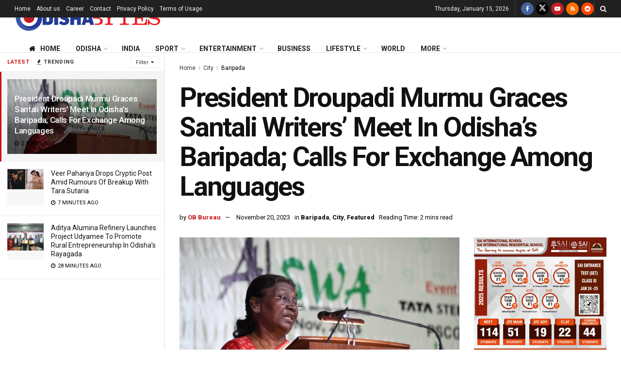

--- FILE ---
content_type: text/html; charset=utf-8
request_url: https://www.google.com/recaptcha/api2/aframe
body_size: 266
content:
<!DOCTYPE HTML><html><head><meta http-equiv="content-type" content="text/html; charset=UTF-8"></head><body><script nonce="ip8dVJ14mdjuKOytIjXadQ">/** Anti-fraud and anti-abuse applications only. See google.com/recaptcha */ try{var clients={'sodar':'https://pagead2.googlesyndication.com/pagead/sodar?'};window.addEventListener("message",function(a){try{if(a.source===window.parent){var b=JSON.parse(a.data);var c=clients[b['id']];if(c){var d=document.createElement('img');d.src=c+b['params']+'&rc='+(localStorage.getItem("rc::a")?sessionStorage.getItem("rc::b"):"");window.document.body.appendChild(d);sessionStorage.setItem("rc::e",parseInt(sessionStorage.getItem("rc::e")||0)+1);localStorage.setItem("rc::h",'1768488379792');}}}catch(b){}});window.parent.postMessage("_grecaptcha_ready", "*");}catch(b){}</script></body></html>